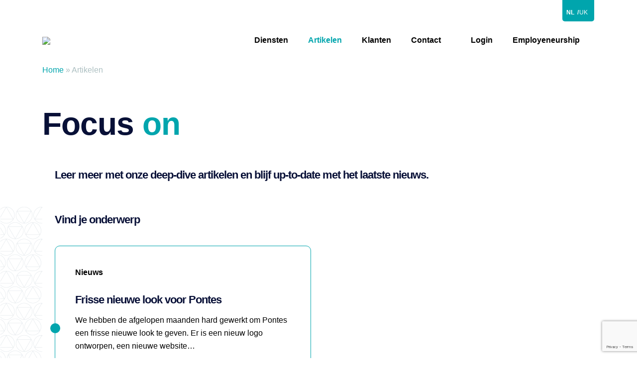

--- FILE ---
content_type: text/html; charset=utf-8
request_url: https://www.google.com/recaptcha/enterprise/anchor?ar=1&k=6LfKMPIrAAAAABYwe_acxu6wwf9s_0K0mqo-k5Rj&co=aHR0cHM6Ly9wb250ZXNncm91cC5jb206NDQz&hl=en&v=N67nZn4AqZkNcbeMu4prBgzg&size=invisible&anchor-ms=20000&execute-ms=30000&cb=wnjj8g40utew
body_size: 48868
content:
<!DOCTYPE HTML><html dir="ltr" lang="en"><head><meta http-equiv="Content-Type" content="text/html; charset=UTF-8">
<meta http-equiv="X-UA-Compatible" content="IE=edge">
<title>reCAPTCHA</title>
<style type="text/css">
/* cyrillic-ext */
@font-face {
  font-family: 'Roboto';
  font-style: normal;
  font-weight: 400;
  font-stretch: 100%;
  src: url(//fonts.gstatic.com/s/roboto/v48/KFO7CnqEu92Fr1ME7kSn66aGLdTylUAMa3GUBHMdazTgWw.woff2) format('woff2');
  unicode-range: U+0460-052F, U+1C80-1C8A, U+20B4, U+2DE0-2DFF, U+A640-A69F, U+FE2E-FE2F;
}
/* cyrillic */
@font-face {
  font-family: 'Roboto';
  font-style: normal;
  font-weight: 400;
  font-stretch: 100%;
  src: url(//fonts.gstatic.com/s/roboto/v48/KFO7CnqEu92Fr1ME7kSn66aGLdTylUAMa3iUBHMdazTgWw.woff2) format('woff2');
  unicode-range: U+0301, U+0400-045F, U+0490-0491, U+04B0-04B1, U+2116;
}
/* greek-ext */
@font-face {
  font-family: 'Roboto';
  font-style: normal;
  font-weight: 400;
  font-stretch: 100%;
  src: url(//fonts.gstatic.com/s/roboto/v48/KFO7CnqEu92Fr1ME7kSn66aGLdTylUAMa3CUBHMdazTgWw.woff2) format('woff2');
  unicode-range: U+1F00-1FFF;
}
/* greek */
@font-face {
  font-family: 'Roboto';
  font-style: normal;
  font-weight: 400;
  font-stretch: 100%;
  src: url(//fonts.gstatic.com/s/roboto/v48/KFO7CnqEu92Fr1ME7kSn66aGLdTylUAMa3-UBHMdazTgWw.woff2) format('woff2');
  unicode-range: U+0370-0377, U+037A-037F, U+0384-038A, U+038C, U+038E-03A1, U+03A3-03FF;
}
/* math */
@font-face {
  font-family: 'Roboto';
  font-style: normal;
  font-weight: 400;
  font-stretch: 100%;
  src: url(//fonts.gstatic.com/s/roboto/v48/KFO7CnqEu92Fr1ME7kSn66aGLdTylUAMawCUBHMdazTgWw.woff2) format('woff2');
  unicode-range: U+0302-0303, U+0305, U+0307-0308, U+0310, U+0312, U+0315, U+031A, U+0326-0327, U+032C, U+032F-0330, U+0332-0333, U+0338, U+033A, U+0346, U+034D, U+0391-03A1, U+03A3-03A9, U+03B1-03C9, U+03D1, U+03D5-03D6, U+03F0-03F1, U+03F4-03F5, U+2016-2017, U+2034-2038, U+203C, U+2040, U+2043, U+2047, U+2050, U+2057, U+205F, U+2070-2071, U+2074-208E, U+2090-209C, U+20D0-20DC, U+20E1, U+20E5-20EF, U+2100-2112, U+2114-2115, U+2117-2121, U+2123-214F, U+2190, U+2192, U+2194-21AE, U+21B0-21E5, U+21F1-21F2, U+21F4-2211, U+2213-2214, U+2216-22FF, U+2308-230B, U+2310, U+2319, U+231C-2321, U+2336-237A, U+237C, U+2395, U+239B-23B7, U+23D0, U+23DC-23E1, U+2474-2475, U+25AF, U+25B3, U+25B7, U+25BD, U+25C1, U+25CA, U+25CC, U+25FB, U+266D-266F, U+27C0-27FF, U+2900-2AFF, U+2B0E-2B11, U+2B30-2B4C, U+2BFE, U+3030, U+FF5B, U+FF5D, U+1D400-1D7FF, U+1EE00-1EEFF;
}
/* symbols */
@font-face {
  font-family: 'Roboto';
  font-style: normal;
  font-weight: 400;
  font-stretch: 100%;
  src: url(//fonts.gstatic.com/s/roboto/v48/KFO7CnqEu92Fr1ME7kSn66aGLdTylUAMaxKUBHMdazTgWw.woff2) format('woff2');
  unicode-range: U+0001-000C, U+000E-001F, U+007F-009F, U+20DD-20E0, U+20E2-20E4, U+2150-218F, U+2190, U+2192, U+2194-2199, U+21AF, U+21E6-21F0, U+21F3, U+2218-2219, U+2299, U+22C4-22C6, U+2300-243F, U+2440-244A, U+2460-24FF, U+25A0-27BF, U+2800-28FF, U+2921-2922, U+2981, U+29BF, U+29EB, U+2B00-2BFF, U+4DC0-4DFF, U+FFF9-FFFB, U+10140-1018E, U+10190-1019C, U+101A0, U+101D0-101FD, U+102E0-102FB, U+10E60-10E7E, U+1D2C0-1D2D3, U+1D2E0-1D37F, U+1F000-1F0FF, U+1F100-1F1AD, U+1F1E6-1F1FF, U+1F30D-1F30F, U+1F315, U+1F31C, U+1F31E, U+1F320-1F32C, U+1F336, U+1F378, U+1F37D, U+1F382, U+1F393-1F39F, U+1F3A7-1F3A8, U+1F3AC-1F3AF, U+1F3C2, U+1F3C4-1F3C6, U+1F3CA-1F3CE, U+1F3D4-1F3E0, U+1F3ED, U+1F3F1-1F3F3, U+1F3F5-1F3F7, U+1F408, U+1F415, U+1F41F, U+1F426, U+1F43F, U+1F441-1F442, U+1F444, U+1F446-1F449, U+1F44C-1F44E, U+1F453, U+1F46A, U+1F47D, U+1F4A3, U+1F4B0, U+1F4B3, U+1F4B9, U+1F4BB, U+1F4BF, U+1F4C8-1F4CB, U+1F4D6, U+1F4DA, U+1F4DF, U+1F4E3-1F4E6, U+1F4EA-1F4ED, U+1F4F7, U+1F4F9-1F4FB, U+1F4FD-1F4FE, U+1F503, U+1F507-1F50B, U+1F50D, U+1F512-1F513, U+1F53E-1F54A, U+1F54F-1F5FA, U+1F610, U+1F650-1F67F, U+1F687, U+1F68D, U+1F691, U+1F694, U+1F698, U+1F6AD, U+1F6B2, U+1F6B9-1F6BA, U+1F6BC, U+1F6C6-1F6CF, U+1F6D3-1F6D7, U+1F6E0-1F6EA, U+1F6F0-1F6F3, U+1F6F7-1F6FC, U+1F700-1F7FF, U+1F800-1F80B, U+1F810-1F847, U+1F850-1F859, U+1F860-1F887, U+1F890-1F8AD, U+1F8B0-1F8BB, U+1F8C0-1F8C1, U+1F900-1F90B, U+1F93B, U+1F946, U+1F984, U+1F996, U+1F9E9, U+1FA00-1FA6F, U+1FA70-1FA7C, U+1FA80-1FA89, U+1FA8F-1FAC6, U+1FACE-1FADC, U+1FADF-1FAE9, U+1FAF0-1FAF8, U+1FB00-1FBFF;
}
/* vietnamese */
@font-face {
  font-family: 'Roboto';
  font-style: normal;
  font-weight: 400;
  font-stretch: 100%;
  src: url(//fonts.gstatic.com/s/roboto/v48/KFO7CnqEu92Fr1ME7kSn66aGLdTylUAMa3OUBHMdazTgWw.woff2) format('woff2');
  unicode-range: U+0102-0103, U+0110-0111, U+0128-0129, U+0168-0169, U+01A0-01A1, U+01AF-01B0, U+0300-0301, U+0303-0304, U+0308-0309, U+0323, U+0329, U+1EA0-1EF9, U+20AB;
}
/* latin-ext */
@font-face {
  font-family: 'Roboto';
  font-style: normal;
  font-weight: 400;
  font-stretch: 100%;
  src: url(//fonts.gstatic.com/s/roboto/v48/KFO7CnqEu92Fr1ME7kSn66aGLdTylUAMa3KUBHMdazTgWw.woff2) format('woff2');
  unicode-range: U+0100-02BA, U+02BD-02C5, U+02C7-02CC, U+02CE-02D7, U+02DD-02FF, U+0304, U+0308, U+0329, U+1D00-1DBF, U+1E00-1E9F, U+1EF2-1EFF, U+2020, U+20A0-20AB, U+20AD-20C0, U+2113, U+2C60-2C7F, U+A720-A7FF;
}
/* latin */
@font-face {
  font-family: 'Roboto';
  font-style: normal;
  font-weight: 400;
  font-stretch: 100%;
  src: url(//fonts.gstatic.com/s/roboto/v48/KFO7CnqEu92Fr1ME7kSn66aGLdTylUAMa3yUBHMdazQ.woff2) format('woff2');
  unicode-range: U+0000-00FF, U+0131, U+0152-0153, U+02BB-02BC, U+02C6, U+02DA, U+02DC, U+0304, U+0308, U+0329, U+2000-206F, U+20AC, U+2122, U+2191, U+2193, U+2212, U+2215, U+FEFF, U+FFFD;
}
/* cyrillic-ext */
@font-face {
  font-family: 'Roboto';
  font-style: normal;
  font-weight: 500;
  font-stretch: 100%;
  src: url(//fonts.gstatic.com/s/roboto/v48/KFO7CnqEu92Fr1ME7kSn66aGLdTylUAMa3GUBHMdazTgWw.woff2) format('woff2');
  unicode-range: U+0460-052F, U+1C80-1C8A, U+20B4, U+2DE0-2DFF, U+A640-A69F, U+FE2E-FE2F;
}
/* cyrillic */
@font-face {
  font-family: 'Roboto';
  font-style: normal;
  font-weight: 500;
  font-stretch: 100%;
  src: url(//fonts.gstatic.com/s/roboto/v48/KFO7CnqEu92Fr1ME7kSn66aGLdTylUAMa3iUBHMdazTgWw.woff2) format('woff2');
  unicode-range: U+0301, U+0400-045F, U+0490-0491, U+04B0-04B1, U+2116;
}
/* greek-ext */
@font-face {
  font-family: 'Roboto';
  font-style: normal;
  font-weight: 500;
  font-stretch: 100%;
  src: url(//fonts.gstatic.com/s/roboto/v48/KFO7CnqEu92Fr1ME7kSn66aGLdTylUAMa3CUBHMdazTgWw.woff2) format('woff2');
  unicode-range: U+1F00-1FFF;
}
/* greek */
@font-face {
  font-family: 'Roboto';
  font-style: normal;
  font-weight: 500;
  font-stretch: 100%;
  src: url(//fonts.gstatic.com/s/roboto/v48/KFO7CnqEu92Fr1ME7kSn66aGLdTylUAMa3-UBHMdazTgWw.woff2) format('woff2');
  unicode-range: U+0370-0377, U+037A-037F, U+0384-038A, U+038C, U+038E-03A1, U+03A3-03FF;
}
/* math */
@font-face {
  font-family: 'Roboto';
  font-style: normal;
  font-weight: 500;
  font-stretch: 100%;
  src: url(//fonts.gstatic.com/s/roboto/v48/KFO7CnqEu92Fr1ME7kSn66aGLdTylUAMawCUBHMdazTgWw.woff2) format('woff2');
  unicode-range: U+0302-0303, U+0305, U+0307-0308, U+0310, U+0312, U+0315, U+031A, U+0326-0327, U+032C, U+032F-0330, U+0332-0333, U+0338, U+033A, U+0346, U+034D, U+0391-03A1, U+03A3-03A9, U+03B1-03C9, U+03D1, U+03D5-03D6, U+03F0-03F1, U+03F4-03F5, U+2016-2017, U+2034-2038, U+203C, U+2040, U+2043, U+2047, U+2050, U+2057, U+205F, U+2070-2071, U+2074-208E, U+2090-209C, U+20D0-20DC, U+20E1, U+20E5-20EF, U+2100-2112, U+2114-2115, U+2117-2121, U+2123-214F, U+2190, U+2192, U+2194-21AE, U+21B0-21E5, U+21F1-21F2, U+21F4-2211, U+2213-2214, U+2216-22FF, U+2308-230B, U+2310, U+2319, U+231C-2321, U+2336-237A, U+237C, U+2395, U+239B-23B7, U+23D0, U+23DC-23E1, U+2474-2475, U+25AF, U+25B3, U+25B7, U+25BD, U+25C1, U+25CA, U+25CC, U+25FB, U+266D-266F, U+27C0-27FF, U+2900-2AFF, U+2B0E-2B11, U+2B30-2B4C, U+2BFE, U+3030, U+FF5B, U+FF5D, U+1D400-1D7FF, U+1EE00-1EEFF;
}
/* symbols */
@font-face {
  font-family: 'Roboto';
  font-style: normal;
  font-weight: 500;
  font-stretch: 100%;
  src: url(//fonts.gstatic.com/s/roboto/v48/KFO7CnqEu92Fr1ME7kSn66aGLdTylUAMaxKUBHMdazTgWw.woff2) format('woff2');
  unicode-range: U+0001-000C, U+000E-001F, U+007F-009F, U+20DD-20E0, U+20E2-20E4, U+2150-218F, U+2190, U+2192, U+2194-2199, U+21AF, U+21E6-21F0, U+21F3, U+2218-2219, U+2299, U+22C4-22C6, U+2300-243F, U+2440-244A, U+2460-24FF, U+25A0-27BF, U+2800-28FF, U+2921-2922, U+2981, U+29BF, U+29EB, U+2B00-2BFF, U+4DC0-4DFF, U+FFF9-FFFB, U+10140-1018E, U+10190-1019C, U+101A0, U+101D0-101FD, U+102E0-102FB, U+10E60-10E7E, U+1D2C0-1D2D3, U+1D2E0-1D37F, U+1F000-1F0FF, U+1F100-1F1AD, U+1F1E6-1F1FF, U+1F30D-1F30F, U+1F315, U+1F31C, U+1F31E, U+1F320-1F32C, U+1F336, U+1F378, U+1F37D, U+1F382, U+1F393-1F39F, U+1F3A7-1F3A8, U+1F3AC-1F3AF, U+1F3C2, U+1F3C4-1F3C6, U+1F3CA-1F3CE, U+1F3D4-1F3E0, U+1F3ED, U+1F3F1-1F3F3, U+1F3F5-1F3F7, U+1F408, U+1F415, U+1F41F, U+1F426, U+1F43F, U+1F441-1F442, U+1F444, U+1F446-1F449, U+1F44C-1F44E, U+1F453, U+1F46A, U+1F47D, U+1F4A3, U+1F4B0, U+1F4B3, U+1F4B9, U+1F4BB, U+1F4BF, U+1F4C8-1F4CB, U+1F4D6, U+1F4DA, U+1F4DF, U+1F4E3-1F4E6, U+1F4EA-1F4ED, U+1F4F7, U+1F4F9-1F4FB, U+1F4FD-1F4FE, U+1F503, U+1F507-1F50B, U+1F50D, U+1F512-1F513, U+1F53E-1F54A, U+1F54F-1F5FA, U+1F610, U+1F650-1F67F, U+1F687, U+1F68D, U+1F691, U+1F694, U+1F698, U+1F6AD, U+1F6B2, U+1F6B9-1F6BA, U+1F6BC, U+1F6C6-1F6CF, U+1F6D3-1F6D7, U+1F6E0-1F6EA, U+1F6F0-1F6F3, U+1F6F7-1F6FC, U+1F700-1F7FF, U+1F800-1F80B, U+1F810-1F847, U+1F850-1F859, U+1F860-1F887, U+1F890-1F8AD, U+1F8B0-1F8BB, U+1F8C0-1F8C1, U+1F900-1F90B, U+1F93B, U+1F946, U+1F984, U+1F996, U+1F9E9, U+1FA00-1FA6F, U+1FA70-1FA7C, U+1FA80-1FA89, U+1FA8F-1FAC6, U+1FACE-1FADC, U+1FADF-1FAE9, U+1FAF0-1FAF8, U+1FB00-1FBFF;
}
/* vietnamese */
@font-face {
  font-family: 'Roboto';
  font-style: normal;
  font-weight: 500;
  font-stretch: 100%;
  src: url(//fonts.gstatic.com/s/roboto/v48/KFO7CnqEu92Fr1ME7kSn66aGLdTylUAMa3OUBHMdazTgWw.woff2) format('woff2');
  unicode-range: U+0102-0103, U+0110-0111, U+0128-0129, U+0168-0169, U+01A0-01A1, U+01AF-01B0, U+0300-0301, U+0303-0304, U+0308-0309, U+0323, U+0329, U+1EA0-1EF9, U+20AB;
}
/* latin-ext */
@font-face {
  font-family: 'Roboto';
  font-style: normal;
  font-weight: 500;
  font-stretch: 100%;
  src: url(//fonts.gstatic.com/s/roboto/v48/KFO7CnqEu92Fr1ME7kSn66aGLdTylUAMa3KUBHMdazTgWw.woff2) format('woff2');
  unicode-range: U+0100-02BA, U+02BD-02C5, U+02C7-02CC, U+02CE-02D7, U+02DD-02FF, U+0304, U+0308, U+0329, U+1D00-1DBF, U+1E00-1E9F, U+1EF2-1EFF, U+2020, U+20A0-20AB, U+20AD-20C0, U+2113, U+2C60-2C7F, U+A720-A7FF;
}
/* latin */
@font-face {
  font-family: 'Roboto';
  font-style: normal;
  font-weight: 500;
  font-stretch: 100%;
  src: url(//fonts.gstatic.com/s/roboto/v48/KFO7CnqEu92Fr1ME7kSn66aGLdTylUAMa3yUBHMdazQ.woff2) format('woff2');
  unicode-range: U+0000-00FF, U+0131, U+0152-0153, U+02BB-02BC, U+02C6, U+02DA, U+02DC, U+0304, U+0308, U+0329, U+2000-206F, U+20AC, U+2122, U+2191, U+2193, U+2212, U+2215, U+FEFF, U+FFFD;
}
/* cyrillic-ext */
@font-face {
  font-family: 'Roboto';
  font-style: normal;
  font-weight: 900;
  font-stretch: 100%;
  src: url(//fonts.gstatic.com/s/roboto/v48/KFO7CnqEu92Fr1ME7kSn66aGLdTylUAMa3GUBHMdazTgWw.woff2) format('woff2');
  unicode-range: U+0460-052F, U+1C80-1C8A, U+20B4, U+2DE0-2DFF, U+A640-A69F, U+FE2E-FE2F;
}
/* cyrillic */
@font-face {
  font-family: 'Roboto';
  font-style: normal;
  font-weight: 900;
  font-stretch: 100%;
  src: url(//fonts.gstatic.com/s/roboto/v48/KFO7CnqEu92Fr1ME7kSn66aGLdTylUAMa3iUBHMdazTgWw.woff2) format('woff2');
  unicode-range: U+0301, U+0400-045F, U+0490-0491, U+04B0-04B1, U+2116;
}
/* greek-ext */
@font-face {
  font-family: 'Roboto';
  font-style: normal;
  font-weight: 900;
  font-stretch: 100%;
  src: url(//fonts.gstatic.com/s/roboto/v48/KFO7CnqEu92Fr1ME7kSn66aGLdTylUAMa3CUBHMdazTgWw.woff2) format('woff2');
  unicode-range: U+1F00-1FFF;
}
/* greek */
@font-face {
  font-family: 'Roboto';
  font-style: normal;
  font-weight: 900;
  font-stretch: 100%;
  src: url(//fonts.gstatic.com/s/roboto/v48/KFO7CnqEu92Fr1ME7kSn66aGLdTylUAMa3-UBHMdazTgWw.woff2) format('woff2');
  unicode-range: U+0370-0377, U+037A-037F, U+0384-038A, U+038C, U+038E-03A1, U+03A3-03FF;
}
/* math */
@font-face {
  font-family: 'Roboto';
  font-style: normal;
  font-weight: 900;
  font-stretch: 100%;
  src: url(//fonts.gstatic.com/s/roboto/v48/KFO7CnqEu92Fr1ME7kSn66aGLdTylUAMawCUBHMdazTgWw.woff2) format('woff2');
  unicode-range: U+0302-0303, U+0305, U+0307-0308, U+0310, U+0312, U+0315, U+031A, U+0326-0327, U+032C, U+032F-0330, U+0332-0333, U+0338, U+033A, U+0346, U+034D, U+0391-03A1, U+03A3-03A9, U+03B1-03C9, U+03D1, U+03D5-03D6, U+03F0-03F1, U+03F4-03F5, U+2016-2017, U+2034-2038, U+203C, U+2040, U+2043, U+2047, U+2050, U+2057, U+205F, U+2070-2071, U+2074-208E, U+2090-209C, U+20D0-20DC, U+20E1, U+20E5-20EF, U+2100-2112, U+2114-2115, U+2117-2121, U+2123-214F, U+2190, U+2192, U+2194-21AE, U+21B0-21E5, U+21F1-21F2, U+21F4-2211, U+2213-2214, U+2216-22FF, U+2308-230B, U+2310, U+2319, U+231C-2321, U+2336-237A, U+237C, U+2395, U+239B-23B7, U+23D0, U+23DC-23E1, U+2474-2475, U+25AF, U+25B3, U+25B7, U+25BD, U+25C1, U+25CA, U+25CC, U+25FB, U+266D-266F, U+27C0-27FF, U+2900-2AFF, U+2B0E-2B11, U+2B30-2B4C, U+2BFE, U+3030, U+FF5B, U+FF5D, U+1D400-1D7FF, U+1EE00-1EEFF;
}
/* symbols */
@font-face {
  font-family: 'Roboto';
  font-style: normal;
  font-weight: 900;
  font-stretch: 100%;
  src: url(//fonts.gstatic.com/s/roboto/v48/KFO7CnqEu92Fr1ME7kSn66aGLdTylUAMaxKUBHMdazTgWw.woff2) format('woff2');
  unicode-range: U+0001-000C, U+000E-001F, U+007F-009F, U+20DD-20E0, U+20E2-20E4, U+2150-218F, U+2190, U+2192, U+2194-2199, U+21AF, U+21E6-21F0, U+21F3, U+2218-2219, U+2299, U+22C4-22C6, U+2300-243F, U+2440-244A, U+2460-24FF, U+25A0-27BF, U+2800-28FF, U+2921-2922, U+2981, U+29BF, U+29EB, U+2B00-2BFF, U+4DC0-4DFF, U+FFF9-FFFB, U+10140-1018E, U+10190-1019C, U+101A0, U+101D0-101FD, U+102E0-102FB, U+10E60-10E7E, U+1D2C0-1D2D3, U+1D2E0-1D37F, U+1F000-1F0FF, U+1F100-1F1AD, U+1F1E6-1F1FF, U+1F30D-1F30F, U+1F315, U+1F31C, U+1F31E, U+1F320-1F32C, U+1F336, U+1F378, U+1F37D, U+1F382, U+1F393-1F39F, U+1F3A7-1F3A8, U+1F3AC-1F3AF, U+1F3C2, U+1F3C4-1F3C6, U+1F3CA-1F3CE, U+1F3D4-1F3E0, U+1F3ED, U+1F3F1-1F3F3, U+1F3F5-1F3F7, U+1F408, U+1F415, U+1F41F, U+1F426, U+1F43F, U+1F441-1F442, U+1F444, U+1F446-1F449, U+1F44C-1F44E, U+1F453, U+1F46A, U+1F47D, U+1F4A3, U+1F4B0, U+1F4B3, U+1F4B9, U+1F4BB, U+1F4BF, U+1F4C8-1F4CB, U+1F4D6, U+1F4DA, U+1F4DF, U+1F4E3-1F4E6, U+1F4EA-1F4ED, U+1F4F7, U+1F4F9-1F4FB, U+1F4FD-1F4FE, U+1F503, U+1F507-1F50B, U+1F50D, U+1F512-1F513, U+1F53E-1F54A, U+1F54F-1F5FA, U+1F610, U+1F650-1F67F, U+1F687, U+1F68D, U+1F691, U+1F694, U+1F698, U+1F6AD, U+1F6B2, U+1F6B9-1F6BA, U+1F6BC, U+1F6C6-1F6CF, U+1F6D3-1F6D7, U+1F6E0-1F6EA, U+1F6F0-1F6F3, U+1F6F7-1F6FC, U+1F700-1F7FF, U+1F800-1F80B, U+1F810-1F847, U+1F850-1F859, U+1F860-1F887, U+1F890-1F8AD, U+1F8B0-1F8BB, U+1F8C0-1F8C1, U+1F900-1F90B, U+1F93B, U+1F946, U+1F984, U+1F996, U+1F9E9, U+1FA00-1FA6F, U+1FA70-1FA7C, U+1FA80-1FA89, U+1FA8F-1FAC6, U+1FACE-1FADC, U+1FADF-1FAE9, U+1FAF0-1FAF8, U+1FB00-1FBFF;
}
/* vietnamese */
@font-face {
  font-family: 'Roboto';
  font-style: normal;
  font-weight: 900;
  font-stretch: 100%;
  src: url(//fonts.gstatic.com/s/roboto/v48/KFO7CnqEu92Fr1ME7kSn66aGLdTylUAMa3OUBHMdazTgWw.woff2) format('woff2');
  unicode-range: U+0102-0103, U+0110-0111, U+0128-0129, U+0168-0169, U+01A0-01A1, U+01AF-01B0, U+0300-0301, U+0303-0304, U+0308-0309, U+0323, U+0329, U+1EA0-1EF9, U+20AB;
}
/* latin-ext */
@font-face {
  font-family: 'Roboto';
  font-style: normal;
  font-weight: 900;
  font-stretch: 100%;
  src: url(//fonts.gstatic.com/s/roboto/v48/KFO7CnqEu92Fr1ME7kSn66aGLdTylUAMa3KUBHMdazTgWw.woff2) format('woff2');
  unicode-range: U+0100-02BA, U+02BD-02C5, U+02C7-02CC, U+02CE-02D7, U+02DD-02FF, U+0304, U+0308, U+0329, U+1D00-1DBF, U+1E00-1E9F, U+1EF2-1EFF, U+2020, U+20A0-20AB, U+20AD-20C0, U+2113, U+2C60-2C7F, U+A720-A7FF;
}
/* latin */
@font-face {
  font-family: 'Roboto';
  font-style: normal;
  font-weight: 900;
  font-stretch: 100%;
  src: url(//fonts.gstatic.com/s/roboto/v48/KFO7CnqEu92Fr1ME7kSn66aGLdTylUAMa3yUBHMdazQ.woff2) format('woff2');
  unicode-range: U+0000-00FF, U+0131, U+0152-0153, U+02BB-02BC, U+02C6, U+02DA, U+02DC, U+0304, U+0308, U+0329, U+2000-206F, U+20AC, U+2122, U+2191, U+2193, U+2212, U+2215, U+FEFF, U+FFFD;
}

</style>
<link rel="stylesheet" type="text/css" href="https://www.gstatic.com/recaptcha/releases/N67nZn4AqZkNcbeMu4prBgzg/styles__ltr.css">
<script nonce="njOWVtZO3Z9iBH4Ng1SUaw" type="text/javascript">window['__recaptcha_api'] = 'https://www.google.com/recaptcha/enterprise/';</script>
<script type="text/javascript" src="https://www.gstatic.com/recaptcha/releases/N67nZn4AqZkNcbeMu4prBgzg/recaptcha__en.js" nonce="njOWVtZO3Z9iBH4Ng1SUaw">
      
    </script></head>
<body><div id="rc-anchor-alert" class="rc-anchor-alert"></div>
<input type="hidden" id="recaptcha-token" value="[base64]">
<script type="text/javascript" nonce="njOWVtZO3Z9iBH4Ng1SUaw">
      recaptcha.anchor.Main.init("[\x22ainput\x22,[\x22bgdata\x22,\x22\x22,\[base64]/[base64]/MjU1Ong/[base64]/[base64]/[base64]/[base64]/[base64]/[base64]/[base64]/[base64]/[base64]/[base64]/[base64]/[base64]/[base64]/[base64]/[base64]\\u003d\x22,\[base64]\x22,\x22w7TDvsOEwpxJAhQ3wqvDgsOBQ2rDncOZSMOgwr80UMOheVNZQRzDm8K7bMK0wqfCkMOvWm/CgR3DhWnCpzBiX8OAMcO7wozDj8OQwq9ewqp/ZnhuPsOEwo0RJMOLSwPCj8K+bkLDqB0HVGteNVzCtsKOwpQvMQzCicKCdlTDjg/[base64]/WMOVw65wwqZmO2bDlRRTw5VPw5PCmsKvw7cWA8OuwovCl8O/ClvCocKvw74ow5xew7M0IMKkw79tw4N/AgPDux7ClsKVw6Utw7wow53Cj8KqJcKbXzfDgsOCFsOJM3rCmsKAHhDDtllOfRPDmBHDu1k4a8OFGcKEwonDssK0RsKewro7w6E6UmE2wpshw5DCt8OrYsKLw5oCwrY9GcK3wqXCjcOkwp0SHcK8w7Rmwp3CjkLCtsO5w7LCm8K/[base64]/DjcOAw6PCkMOqW8O8AsKgX8OtUMOSwrplfsKyewkWwq/DkHnDnMKJS8Oww5wmdsOAe8O5w7xnw7MkwovCusKvRC7DnijCjxAEwpDCilvCvcO/dcOIwooBcsK4JwJ5w54wUMOcBAMIXUlnwonCr8Kuw4PDnWAiYMKcwrZDDkrDrRA2cMOffsKzwpFewrVmw5VcwrLDkcKFFMO5asK/wpDDq2DDhmQ0wprCtsK2D8O/csOnW8OpX8OUJMKtVMOELQt2R8OpGz91Gn8hwrFqCsOLw4nCt8ORwqbCgETDojLDrsOjR8KGfXtJwpkmGwpkH8KGw4cxA8Osw7TCicO8PlExRcKewrzCvVJ/[base64]/DulBjw7JoYMOZw5RTUV7CkMKldMKcw6o/wp1ScWM6NMOhw6XDpcOCXsKAEsOhw7TCgEsDw4TChMKWA8OCNxzDl0YNwrbDoMOhwqfDq8KHw4paIMOQw64+OMKYOVAswpHCtiAYcQM+BBDDrnHDlwNEcCPCgMO6w4p7UcOoOR1/[base64]/w4Uhw5LCv0pDwpXCjQDCmMKMw4jDpg3Dlz7CpsOYAGFHN8Oqw5NIwq3Cp8Ocw409wp5awpszYMOBworDrMKCNXbCk8O1wpElw4XDmxpew63Dt8KQZkAbcSnCsmxzcMKGXUTDlsOUwqTClS7Cg8Odw4XCl8KpwoU/bsKWcMK5AcOEw7nDsUNpwrhuwprCrmsXVsKeTcKRcmvCtks0ZcKrwrzDtcKoTTEafh/CjBrDvUjDnEwpFsOdaMO4VUPCtH/[base64]/CuWnDhlrCgsO+w73DpcKHZF7Dp0HCm8Oiw4XDjcKjwr8qPy7CoCw5Ii/CmcO7EE3CjXbCqsO7wovCkmIRVQpEw47DoV/CmD50H35Qw6HDnRNKfDhINsKNQMOcLj3DvMK8GcONw48vTnpCwp/CgcOjDcKQKA4LEsOnw7zCsz3CmWwXwpPDt8OywoHClcOLw4jClsKnwosdw7PCvsKzGMKIwqzClgh4woUFXVjCs8K8w4vDucK8IMORZX3Dm8O0fQrDkHzDiMKlw6M7FcKWw63DjHTCssKhUyt2OMK3ScOYwoPDu8KBwrs+wonDlkUyw7nDgcK+w5l/[base64]/Du8Odw5jCiw8YCmnDpcKqwp5mw4HCjC4jdsOSGcKlw7UFw7UaQy3DvMOfwoTDihJmw6fCvGw2w4PDjWA6wojDn1oGwptbaQHDqADCmMK9wpDCosOHwq8Iw5rCr8K7fWPDvsKhasKxwrNRwpE/wp7Cij0mwq80woHDsihVw4vDh8Orw6BrYSfDu0RUw5jDk1jDkmbDr8O0HsKfUMK0wpDCpcKMwrTCpMKFPsK6wr/Dt8K9w4Mww6NFTjomCE8RQsOJfyfDusKBf8Klw4tiLg10woZ4IcOTIsK/WcOEw5prwodQPsOKwplkIMKmw6U/[base64]/CsOSUMOQehxwOMKSw7TDkcOjw4F4K8OWWsKlYcKjBMKdwqhmwoABw6vCrAgPw5/DvkRMw67DtTFRwrTDlypdXENeXMKxw6ErFMKzJ8OJOcKFM8O6EX4xwolqEhvCncOnwrLCkkHCtlFNw4FeLMKlEcKVwqnDlWZFRMOKw4vCsT8yw67CqsOqwp9+wo/DlsKENhvDicKWYSN/w7LCh8K/wokMwp0swo7DqiZ3w57DrkVewr/CpMObMMOCwoszCMOjwrxkw41sw5LDnMOSw6FUDsOdw6PCkMKRw5RcwqzCi8OQwp/[base64]/DrMKlwoDDrS/[base64]/Dl247RMK9MMOywpLCgkhxw5rCl8KYw4R1YiXDqmVyMx3DklAUw5TDv3TCrjzCtzV6wp4sw7/DpToNNWMSZsKkHW8sNcOpwp8Jw6dlw4kNw4MGSxTDnjctPsOMXsKkw4/CksKRw67Cn0dhVcOdw5gObMOWFGhmR3AawpoawrJcwpPDjsKhFMOzw7XDuMOQZDMZeVTDi8OXwrQXw6xqwpPDoTrDgsKtwpt5w7/CnRbClsO6ODcwCVnDjcOLQgsQwqrDgADCmsKfwqNyLgE5wqo9ccKHR8Oyw6oQwoIgRMK/w4HDo8KVPMOrwpM1KnvDtigeXcKjJAfCpEB4wq7CgH8hw4NxB8KwdUDClATDq8OIMivCpXoIwppcT8K8GsK7VVU7EVnCnGzCksK1Q2XCiG3DqWB9AcKvw5ASw6HCusK8ayZJL20hGcOPw7bDlMOMwpvDpnomw7hzQSPCmsOqLVPDmMK/w6Exc8OfwqzCr0M4AsKMMG3DmhDCvcKjUgxsw7ZFQ2zCqAEEwp3DsSvCgll4w5V5w7HCqlsREsO4c8KRwosuw589wqUJwrPDo8KgwqjCoj7DvcK3biLDtcOAP8OqdVHDhU0qwokifMKOw7zCsMOlw7Qhwq1OwosdRw7CtX/CuDJQw7/DpcOvNsOSCAFtwqMowp3DtcOqwoTCmcKOw5rCscKIwp96w7I0LSsJwppxYsOJw4rCqiw4H08/McOsw6vDjMKZIGvDjm/DkB1+IsKHw4fDgsKmwrLDvB0Ywo3DtcOnZcOFw7AfdArCssOeQD8jw4jDrhPDnzx6woZkWHt7U3vDtnjCnsK+KCjDkcKzwo8FcsKYwr/DmMOww5fDmsKxwqjCg3PCml3Dv8K8c0bCsMOCUgLDusOywoXCsn3Dq8KkMg/CssKdTcKKwqrCtVbDqkJpwq9fG27CmsKZLsKhdsOTBcO+TMKWwpIvX1PDsC/Dq8K8NsKzw5vDvgrCt0suw6bCkMOcw4TCosKiPTHClsOqw7xPWTDCq8KLDXRES13DmMK8CDshd8KLDMKBbsOHw4jCs8OLLcONZMOTwoYKSFLCk8OXwrrCp8O4wowmwrHCswdhB8OFGx/[base64]/w5xwesORwqnCq8K2w7bCrMOcwofCrVRmwp7ChyIRAybCsx/CvQAKw7rDkcO5XsOiwpvDqcKCw4wyX0zCrRLCvsKowo/CmjIMwqcrXcOqwqbCmcKkw5vCl8KSIsOANsKDw57DjMOIw5TChAfCrXk/w5bCkjLCgk92wofCsBZ+wofDi1pZw4DCq3nCumnDq8KWIsOWNMK+L8KVw6Iww57DqQ7CqMO/w5gow4UIHAIUw7N9Emw3w4IZwo9Ew5g1w5/DmcOHdMOHwoTDsMKaL8OAD1psIMKQOEnDrzHDtGTCsMK1CcK2T8OcwqZMw4jCrk/DvcO4woXDsMK8fGpAw6wPwovDvcOlw4wZGzUvccK5KxfClMO6eA7CoMKkScK2YVDDnGwIQsKKw5TCpy3DvsOoF2YZwo0HwokcwohMAF4Zwq1bw6zDsURgKMOPZMKVwqYBWVgiHWbCsBorwrDDonjDncOQYhrDqsKQCsK/w7fDocOqHcKNScONHCLCmcOsKQxpw6g/QMKiYMO0wpjDvhkVOXDDkwgpw6lTwoo/[base64]/[base64]/CvzTDs1zCvMK5wqLDvEJOwoUKw6XCnsOaK8OQQ8KNY1hndD8FUMKJwokCw5IvY2gWacOWaV04OjnDjQd4W8OGERJkLMO5MFPCsWzCgHIZw6R8w5jCq8ODw7FbwpnDiiAICiFlw5XCl8Ouw6/Cgn3DpHzCj8OAwowfwrjCqwlFwrrCgCvDtcOgw7LDkkUkwrh2w6E9w4TDtlnCsEbDiEbDjMKnOgjDpcKPwrDDtH0Lw40rZcKHwqlTZcKmC8OMw4vCssOHBwjDrsK7w7VNw5Rgw7bCgA5uYD3DkcO4w6/ChDlYTcKcwo3Cg8OGYB/[base64]/ChsKiJ8OLNsOLaUNxEcKyUD1qLi3Cv2xQw6FbJSVTCsOMw5jCn33DuULDpsOILsOzS8OpwpLCkcK1wo7CridUw7NUw5MwcX41wrTCv8OoG24/CcOLwpRRd8KRwqHClx3DicKuOsKteMKFUcKNC8OGw7dhwod+w4g8w4sCwoo1eQnDgg/ClEFEw6wTw7UHOn7CqcKrwoDDvsKmFHPDhDXDpMKTwo3CnzFlw7rDhcK6HsODaMOlw6rDmDdMwo/Cg1TDncOkwqHCvsK9IcKXOhkLw57DhHtOwrZJwq9XaHUZL1/DlsOMw7dtawsIw7rDvQHCiWPDoUllOFtYbhYlwoY3w6vDsMO8w57DjMOqNcKmw5ELwrtcwp0PwqjCkcOfw43DnsOiA8KfIHgjXWV8acO2w78ew6MiwoUJwoTCrRl6P2FXbMOaAsKqUg/Cp8ObfWtKwqTCl8OywofCgkHDmjDChMOBw5HClMKYw4gtwrnDk8OQw4jCljttKsK+w7fDrMKtw7oHYsOrw7/[base64]/Com7Dpnk7w73DrcKDw7ojwpc2wozCvcKvwpLDqETDhsKxwojDkjZVwq96wrsJw6LDr8KnbsKPw44MDMOdVcKQCRHDn8KawpAzw6rCjT7CpjMYSB7DjQATwqDCkyB/WXTCunXCvMOlfsK9wqkYYxrDkcKJNWsnw6DCqcO/w5rCoMKydcOIwp8GHB7CsMOOQEZhw4fCokzDlsKkw7bDpz/ClUnCg8K/[base64]/[base64]/CmyFBeQxqwr/CrsORwoIgw7ISwq7DgyE3w5DCkcOLwo8OBl3DvsKqP2NSCWLDi8OAw4tWw4NpFMKsf3vChUAWdsKnwrjDvxRiGGEww63CmDFOwoowwqjChHPDh2U8ZMKZEAHDn8Ktw7MWPTjCvDHDsjhsw7vCoMKnWcO0wp1/w4LDlcOzRi4uHMOuw5HCtMK8SsOoaCfCiXILa8Kmw6/CuD4Fw54PwroccxXDg8KcdBzDpnhSecOXwoYuTUnCk3XDrMK/[base64]/DjWZyw5DDlsOPwrcewoxVwqLDl8OvwqRGK0TCsRBKwpd3w7rDscKOXsKPw4rDoMKvMUt5w602OsKfXUnCojoqVFfCpMO4CGnDjMOiw7TDpGkDwrTDvsOhw6U9w5PCnsKKw4HCpsK7HMKMUHJeYsK1wqwYW1LCvsOwwr/ClEfDo8OSw7PCqsKPbRBTZhbCvjvChcKwBibDkGLDggvDtMOHw4VUwoFUw4nCl8K3wpTCpsKMe37DnMKXw4hFIFsuwqMEFcO5K8KpPsKAw5xMwp7Cg8OwwqJTV8K8wrTDuT8DwobDjsOSf8K/wqsyfcKLUcKODcOeK8OKwoTDmErDqcK+GsK2Wz3CmgrDgFsnwpclw5jDinjDvFXCssKRUMORShvDusOKCsKVSsOxEAPCm8O3wrvDk1hJLcOvEcK4w5DDomDDt8KgwojDk8OFYMKNwpfCo8OswqvCrx0mRsO2esOIWFsbUsO/H3jDtSLClsKfI8KUGcOvwpLCgsO8f3XCkMOiw63CmTofw6jCqE8qfsOBQCNHwojDswvCoMKNw7vCpcO/w6MuKsOZwpfDssKtM8OEw7kiwqPDpMKswpjCu8KLTwQ3wpxGa3jDhn7CtXrCqgXDsATDl8KEWBIlw5PCqn7DvmAodSfCp8OnGcONwp/CsMKfHMOow6jDv8Ohw6oQencGF0IqVlxtw5XDv8KHwrXCtnFxUiRBw5PCgzw1DsOoT1xxZcKkJkxvby/Cn8O5w7YPPSrDlVTDgmHClsKKWsOxw4EYfMOZw4bDoG/ClRPDv37DusKSSFVhwoJFwoHCtXzDuD4Zw7lDNgwBVMKSMsOAw5HCosOpX3rDksOyV8OOwpwuacKaw70Mw5fDngYfZ8KFYhNiaMOww4lLw6PChGPCs10pNVTDi8Kiw40iwqPDmULCm8Ozw6dLwqRbfx/CpAM2wrnCl8KoF8Kww4B+w5FNVMODYGwMw7LChgzDk8Omw5kNenwqPGvCpnjCkzA+w67DmDfCjcKXcUHCocONSGjCq8OdKmBKwrnCpcKLwpLDpcOmAkIAVsKlw55KHHtXwpUBecK6W8K+w5p0WsKxDB4iC8OxPMOJw4PClMKZwp43SsKJNyfChcO7PDvCmsK/wqfDsDnCosO4D0VYCcO2w5XDqXcgwp/Cr8OCXcOCw51aD8KPYEfCmMKGwqrCjRzCniURwp4yalBcwq7ChA9ow6Fww73CucKHw6PCrMOkFWRlwodrw6ADO8K5bWfCvyXCsB94w43CtMKiPsKIbSlNwpdXw77CuRU9MjwJJjVwwpHCgcKOB8Oiwq/[base64]/wplkI8ONPUExwp3CsWLCiMOVwq/Dt8Oiwo5NfHTCqEQaw6TCtcOuwopxwooYwoDComXDnlLCiMO7QcK5wrUTfRNeUsOPXsK4WAhSeFp4d8OTGsO7DMOcw7RZFC9pwpzCtcOHfMOREcOOwrvCnMKZw6zCsWfDkHwBW8O2dMO6O8OZJsOAGsOVw58Iw6F1wrfDkcK3fi5RJMK/[base64]/Do8O/HyfDmzkwwr1xacKuwowTw55cb8KPCMOnIy4yGylfw6kaw4XDph7Dr3szwqHCg8KPQwIkcMOTwozCilcAwp0aYsOaw63CgcKJwqrCiUXDnXEUUX8kYcKBHMK+aMOsTcKowqg/wqBXw6dVdcOnw6AMPcKfeDAPQcOjw4k4w5jClFASeT4VwpIpw6rDty9MwrHCosORYjVBGsKyNQjDtR7ChMOQdMOkKRfDoVHDncK/[base64]/[base64]/wqtcFMO6wqEcSMOdwqHDq8Kiw43CqTBJwoXCgiwaI8KkNsOrbcK6w45kwpwcw4BjYEfCpMOLNyPDkMKYan8Fw57DrhosQAbCvsKMw7ovwrwFOypXKMOTw63DtjzDm8OsbMOQU8KUK8KkQHjCkcO/w5fDhwcJw5fDjMKZwrLDnDRswpDCisKQwrtVw6l2w4zDvFs0J0PCi8OhWsOOw6B3woLDnRDChhVDw5pSwp7CuBjDpgFhNMOLRljDsMKWBCvDuz8/IMOawqLDjsK7A8KNO3FDw5luJMK+w5DDh8K/[base64]/DvlEfSkQ5wpjCjjjDoCvCoUlRwoLCimzCkUctw6sPwrPDoALCkMKCcMOJwrvDtsOtw6A0OCZqw5VCJMK7wpHCoG/DpsKZw50Pwp3CosOsw43CgQUAwonCjAxdJsOLGRtnwpvDq8OPw7PDsxVBfMOuB8ONw4RVbsOCbX9Ewox/f8OJw6QMw4RAw7fDtVsZw6/DjMKWw5PCnsO2CBAFIcOUKFPDm1bDnA1gwrvCpsKnwrPDog/[base64]/[base64]/DtRHCu8OTZMKEwqNNw6jDi8OSeR7CkWPDnnbCvUTDocOsdsOqKcKkW1XCv8Kow4fCgcO/aMKGw4PDuMO5ccKbM8KXB8O2wphtF8OtQcO8w7bCj8OGwp9vwqtrw6Ugw5Ibw5XDhsK8wovCk8K+BAsWFjtJcBF8wpwuw4fDtMOrw43CvUDCssODVTY1wpgVLVIAw7NRSE7CpjPCrgIxwpF4wqsRwphywpkSwqDDkRBnfsOpwqrDlxl9wqfCr1TDlcKfXcKXw4/[base64]/SSkwwpF6wpLDu2LDulrDqyRZwrXCqWjDpljDgyvDusO4w6obw5wDLzfDrcO0woc/[base64]/Dlj3DtMKtCnDDtQYQw5rDgRXDvyksw5oKwofCh8O+w4VewqbCjVLDmcOnwq9hEQkJw6oMLMK8wqrDmTTDvBbCpAbDocK9w6Brwq7Cg8K/wrnCkjBgWsOCw57DlcO0w41HDF7DjMKywqQpdMO6w7zDmMOjw7jCssKnw7HDjTDCn8KLwo1Uw5tiw50/LMOWUsKOwrtrB8Kiw6LCvsOGw6gTcz00RwDDqmjCi0vDl0/[base64]/[base64]/CnGjDsiTDvsOAw4oZw6slaTUzw6zCpijCrsKww7oWw4nCu8OUe8OowqoRwqlgwrnDvVPDt8OSEFTDoMOMw4LDu8Onc8KKw5tCwpoAMkoYFTdPHm/DqXl6woEOw6jDj8KAw6PDj8O/McOIwpAXLsKOfsK7w5jDhW9IHCTDsifDrQbDu8Oiw5/DosO8w4pkw4xJJj/DtjDDpVPCnk7CrMOyw4NCT8Kuwrc/T8K3GsOVHMO3w7/CtMKfw4FxwqYUwoXDmSchw4wQwp/[base64]/w6M8wr1yMCdxD0XDocKXXV/CgFcWw4/Ds8K/w5fDr07Dkm/CqsKDw6MBwp7DoHNWX8K9w5sewoPDiCPDkxvDkcKxw4HCry7CvsO0wrXDomnDtsOHwrDCqcKrwrrDk38SWcOIw6Zbw7rCpsOgBnTDvcO3UiPDti/CgEMOwqzCtDbDilzDicKNOEXCgMK/w59KJcOPHBw8YgLCrwprwoAZW0TDiAbDucK1w7otwpgdw6RdJsKAwoR/FMO6wqgKemUBwqXDksK6LMOnMyhnwpRDW8KZwp5VPAtEw5nCm8O0w4Q2FEfDnsOVH8OEwqbClcKJw7zDgT/Cr8KhPSTDs3bCmEXDqwZecsKFwprCoRbCn3cKTwrDgxE2w5DDksOuIFwcw7BUwpRpwrbDisO/w4wtw6EGwqzDjsK+A8OyWMK6P8KQwrXCosKvwrAnW8OybT5yw5/CoMKha0JdMUVjQWRsw6XCln0NBCMiaX/DgxbDvQPCk10BwrfDhRcxw4jCkwvCv8Obwr4+ShMzMMKNC2LDu8KYwqYyXAzCiGoMwpjDiMOnccOoOwzDtzQcw6U2wrU/[base64]/Oj/ClsONwpjCoMKYQE5wwoLDvCc0GQDCnU/DqSQHw5vDtirCjw4eWlfCq2pIwrXDmcOaw5bDiC0vw5fDtMO/woDCtTkXMMKhwrxtwrljNsOLOT/[base64]/Di255JitHFcKHS8KINsKRfUoOXcOFwr/Ct8Omw7gtFcK7NcKYw5/DrsOaKcOcw47DsyF7B8KBVGk2V8K2wot1OHHDvcKowoBRT3ESwpZPdcO9wo5pTcOPworDk1EtYXsww4I+wqgPG0sbXMOCXMKnPjjDqcOlwqPCiUh3LsKEalw4w5PDqsOhN8OlWsKgwp1WwoLCsBs4wodjc0/[base64]/Dq8O5CWFbwrtndMO8dMOQJMKOOMKWwoHDrCBCwphWw6YKw7ciw7/CgcOIwrfDn0LDilXCnWVcTcOgd8OEwqdvw5rCgyDDu8OiXsOhw60uSy0Qw6Q0wrAlQ8O/[base64]/Doy5OwoIvw7XCn8OtG8KTM8KkwrgJw7NSCcOkw6jClcKFFDzCqnXCtiwOwqTDhjVMMsKpayVVJldFwoXCosKOPGpOXBrCi8KtwpJ9w6fCmMKnXcKNWsOuw6DCkQNUEFnDqD81wqArw5TDm8OoRRdCwpPCnlQrw7/[base64]/ChBDDvcKIwoZaJ13Cu8Kgw63Cri9XccKHwq/CicKDSEbDo8O0wp0FMm59w6c2w6/DosORMsOtw4nCn8Kww7gDw4xDw78gw7LDnsKlZcOEcFbCs8KdXGwBNWnCmAh4dAHCiMKiVcOtwpwqwoxFwpZfwpDCssOXwqhMw4nCisKcwop4w5/DuMO/[base64]/Cu8O3w4YLw73CgcKowr4PfcKgaMKRDMKZfsOgHzfDpilvw4Vrwq/[base64]/CsMOQG8OTB25+w63Cq8OrRcOmwpIFM8KFf2XCt8Obw73Cu0zCkw12w67CocORw7ckQVNFMsKMKDrCkwbCuGIcwpPCksK3w5fDuB3DoiNeOjVtSMKTwps+BcKFw4lpwpxfFcKbwojDksOtwowmw6/ChD9WFjnCgMOKw6UOdcKPw7TCh8KNw5/CvjISwpAiagAhZFY1w5gwwrViw5pwFMKAPcOAw5rDiWhGH8OJw6nDicOXBV1bw63CtE/DsGXDgBHDqMKvKhlLOMOTScKxw6ttw7/Cr1rCocOKw5LCmMO/[base64]/CgRV6H8KJw4TCgsOKVcKfbcK5wpDCmx3DqhXDsUTCigPCn8OBPTsMw5dOw7PDucKgCzXDo2PCvSArw4HCmsK9MsK/wrMxw7lbwqrCuMORccOAJlnCnsK4woHDmSfCgUfDrMOow71QAcKGZV8CbMKaBMKGSsKba0ksPsKAwp42PGbCksKbacK1w44bwp05RVN7w6trwpXDucK+XMOPwrQVw63DscKBwqLDlloGZsKrwo/DkWvDgMOLw7tVwot9wrjCuMO5w5TClRhKw65Zwptzw5jChDnDhWBqaXl9OcK5wqIFY8OOw7PCgl3DosKZw7pNb8K7Tl3Cn8O1GyQCF10/wqVnwoJQbEPDkMOFeUPDv8KGBXAdwr52IMOPw6LDkwbChGjCljbDpsK5wobCo8OAXcKfSD3DsndMwph8SsO/w78bw7ENBcKZDEHDqsOKaMOaw6XDmsKZAGMmMsOiwo/Drl4vwqvCp3/DmsOCBsOwSRXDiBfCpgfCrsO4dUzDpDJowoh9ORlnIcO3w41cL8KcwqHClk3Cg17Ds8KLw5rCpS43w7LCvBtDKsKCwpfDuAXDnjhpw6DCuWcBwpnDgcKqU8OET8KRw6HCjgNJXS7Cu1pDwrA0XSHCpk01wq3CrsO/R1sFw51NwpJAw7gnw5ISc8OYeMKUw7ckwrgCWnDDhX0lfcOawqnCsm1cwrMawprDv8OuLsKkF8OoJEIbwpsiwqvCmMOkYcKVCmx1YsOgET/DvWPCpnnDtMKATsObw4ISP8OKwozCikcYwrPClcO7b8Krwq3Cug3DjGN3wrgBw7oVwqZDwpEnw71WZsKQSsKlw53DncOkLsKHEhPDvzEfcsOpw77DsMO0w7JGG8OBOcOgwqXDocOlUzBGwr7CvQ3Dn8ODDMOIworCuzbCtDcxScOjE2Z/DcOZw5lrwqYCwqrClcOOLyRfw4fCgTXDjMKhajVew57CqxrCo8KAwrzDqXLCoAAbLl7DgnIhDMKuw7/[base64]/CosKjABnCngvDjmDCmMOyAVLDizg6IQ7DqT0Tw5PCu8K1XBDCuQ0mw5PChMKBw67Cg8OmdVNPZC8tAsKnwpdLPcOoMWx7w6IJw6/CpwvDkMO2w5kEdWJkwqZTw6pFw7PDq07CscOcw4RkwrV/wrrDsTFHPm7Di3vComp7ZxAjSMKkwo5iU8OIwpbCncK3UsOewonCi8O4NRdROg/Dt8Oww6E/TDTDhkccDCMYGMO+EAzCtcKrw5I8eDhjTyPDvcKvLMKbGMKrwrTCjcO5HRHCgzPDhUAOwrDDucKHRDrCtzQET1zDsRBrw7cUGcOLFBnDig7DnsKbVWcxCFrCjDU/w5Afcnwvwo5Tw604bFPDk8OQwpvCrFwKQMKYP8KAaMOhY0AIHMKUPsKVwrY5w4HCsmJVNhLDhGA4LcKIBVZXGiQNNXoDOTTCuGzDiGrDpwsJwqM6w710X8O1CVooCMKAw7bCjsOKw7DCvWJ+wqkwasKKU8OpY0LCgmh/w7NtLWnDrQHCnsO6w6fCjVptEBHDnDhLX8Obwqt/Hzd7W01NUW1lG1vCn1DCpcKCBm7DjiHDpzzCiAbDtD/DkiPChxbCgcOxLMK9JVLDnMOoaGctFDdyezfCm0w9a1JUdcKow4jDucOpRMKebMOSFsKpZCovQndnw6jCgcO0GGxvw5HDs3fCi8OMw73Cq23CkEMzw5JqwqgHC8Krwr7Ds3ErwqzDtH7Cn8KcBsOiw7UsTcOvfBBPMsKjw7pGwr3DoxHDuMORwoDCk8K/[base64]/w7PCpy/[base64]/[base64]/FTfDtnXDksOUwoTDmsKZwqzDvcO3cMK4wrxTFcKKwq06wrXCqHgewrRGwq/Dg3PDszQ0PMOKF8ORaCZxwq1eaMKeTcOWdwYpLHzCviHDhHfDgAjDrcOKNsO0woPDu1B0wo0CH8OVUAzDvMKTw7R7OAhFw7pEw7V8McKpwpJNEzLDpAQUwpJKwqE7Tnkow6TDi8OHWn/[base64]/[base64]/w40Aw7LCu8OzO8OcQ8K+GsO4TEIgUFDCrz7Cj8OGHyAdwrQNwobCjxAhDyrDrQIyIsKYCsO7wozCucOWw4jClVfCvCvDuwstwpnCqDHCjMOPwoLDhifDrsK4wpxTw4R/w74bw5w0MT7CgxnDp1xjw5HCnjlXCcOaw78Qw45hFsKpw4nCvsOqPsKewpjDtgnClBDCkArDgcKzJxkTwro1ZVIdwrDDkF8zOhvCuMKrEMKPO2HDmsOwTcO9XsKWSEDDoBnCrsOge3dsZsKUQ8KiwqjCtU/[base64]/woADw7N7EMOlw5ZuPsK/w4cMWcKhwpcaV8OQwqR4WcKGV8KEJsKFTMOge8OCYC/[base64]/Dm8OqOMKkwqzChwpiIGseHhbClcKFwqh3woRwwrc5FMKpPMKpwpTDgCTCmyAtw71IM0fDi8KWwo1sZ0RrBcKuwpMaV8OoV1NNw6IcwqQ7HH7DmcOXw5nDqsOvHSYHw7XDocKCw4/DqRTDuDfDqXHCpcKXw5VJw6E0w5zDuBXCgBEmwrIocRPDqMKqJ0HDksO2EAXCicKXW8KSeU/[base64]/DkmzCqsOkwozDl8OcLW3CplLDrxMmDHfDk8KCwqp+w79sw60rwoxWMz3DlSPCjcOYRcOZesK4NDJ6wrzCqHtUw7PDrljDvcOFYcOiSz/CosOnwq/DnsKow5wiw4/CrMOow6LClFxfw6tTDV7CkMKyw4LCocODRlJCERkwwo82SMKpwoVsG8OzwoXDv8OfwpnDh8Kqw4B0w7PDtsOdw6tvwrFVwoHCjg8KesKvem8wwqXDrsODwqtaw4VowqfDiBY1bsKCPsONNXkAA0d0OENlUxTDsUfDvBLCkcKZwroswpTDncO/[base64]/DksKYw5zDgwcfwqjCl3w0woPDisO0acKiw6vCkMKiU13Dq8KybsK2G8K/w41zBcOHbmbDjcK9CCbDp8Ojw7LDgMKcJMO7w4/DkV3Dh8O1VsKNw6ByJwjDs8O1G8OTwoBqwpVBw4MNMMKQeWJqwrtlwrcVEcK7w4bDvmgBZcO/RykawqTDocOCwoAUw6c8w7sgwoDDpcKHYcOZCsOawpRlw7rCvGDCl8OUNkRFV8OHN8KHU112TGLCpMOqQMKiw4IBYcKDw6FCw59cwr5BWcKQwrjCkMOpwqkREsKreMOuQUrDhcOnwq/[base64]/Dl8KAw5VKGMO7woFfw5fCpUwuwofDoi5ldHxdLS/CgMK7w7dfwq/Dt8OPw5Ilw4bDsGQgw4YSbsK8Y8OsScK4wpXCnsKkER/Cl2k3wp0rw6ASw4UHw71ZaMKcw4vCuGc3LsK2WmnDmcKNd1/Dp0A7YnTCqHDChkrDnMODwoR+wrALEi/DhGYNwp7DmMOFw6dVWcKcWzzDgGfDj8Obw4kyYsOvw5ktaMOEwqvDocKMw53DhMOuwrBKw4F1BcO7wo5XwqbDkDlAOsOrw4XCvRtVwrvCrcOKHi9kw65pwrDCpMKOwrAfOsOywrcfwqfCscOTCcKcO8Kow7s7OzXCqsObw4BgEDXDgGTCricww5/CrFUCwozCncOpLcOdMzo5wqLDnsKsLW/DjMKkPUfDtFfDohDDpSUmcMO6N8K5bMO2w6dlw5cRwpzDp8K/wr7CuHDCr8OUwqILw7HDoULDhXBANzMEMSXCk8Ktwo8dG8ORwpxMwrIjwp4EfMKHw6fDgcOvVD4oOMO0w4x3w6rCoR4fCMK6TE3CpcOZD8Oxd8OEw7oSw5ZEYsKGJcKxF8KWw7HDkMKJwpTCi8KufB/[base64]/CiTpWXMONwr8twonCpsKjZXDCgw0/[base64]/w651L2AdwqQve8K7Lw/Dg8K5wqsBw4rClsOJJsK+D8K6RMOCX8KIw73DpcKnwr/[base64]/w63Cv8KmesOnOsONw4V8w6ZoRcODXQYHw5M1KDHDhcK4w5VHHcO9wrzDtmxkKsOSwp3Dv8Otw7rDqUgcacOMEsKewoVhJmALwoAtwpTDiMO1wpcifwvCuyvDtMOZw5NvwrxwwrfCjBsLNcOJMkgww4XDkAnDqMOhw6URwqHCqsOMf3Ebd8OSwqbDnMKcFcOgw5J/w644w4B8F8Otw5bCjsOLwpbCpcOvwqBxIcOvMzvCvSp1wqdiw6VONsKhKz5ZLQTCr8K0cAFNQHJ+wrUYwoXCpiPCl29hwrVhFsORRMOawqR1VMO6PkMYwonCvsKJc8Odwo/Du21HP8K4wrHCj8O4RnXDo8KvGsOPw5XDs8K3JsO/YsOdwoDDmnQJw4xawp3DsXoDfsKdTw5Mw4nCszHCjcOYfMOzbcOOw4jDmcO3TsKtwqvDrsOCwqNrZmwlwoPCjsK1w4hAYMOCKsKgwp9VJ8KuwrtiwrnCocOuX8KOw5bDosKDUXjCgCPCpsKrw67Cm8O2SV17bMOlQ8OkwqoBwoE/DB8HCzZSwrHCglPDv8KJbxfDrnPCu2UKZkPCpCABDcK9WMO7FT7CsX/DksO7wrxZwqJQHBLDpcOuw5IBPCfCvgTCqylbFMOPwobDgjpfwqTCnsKKYwM8w43CvMOTc3/CmjIFw4tWVcKMUsKTwpHDgXvCqMOxwr/CrcK6w6FBbMKRw43Crh8cwprDvsKGJXTClTg6QwDDiWbCrcKfwqtqNmbDrW/DsMObwp0bwo7DmXLDpgo4wrjCugjCisOKFHwnH2vCgWXDnsO2wqbCjcKKbXPCsivClMK7UsOCw7jDgTxUwp5OCMKmc1QvU8O6wos7wqfDiklkRMKzUTwHw43DnsKIwqXDi8O3woLDp8O/[base64]/DkMORAcKyw5glPcOTwpEFwoFvwrfCncO6OsO7wrHDksK5N8OGw5/Dp8Otw5jDuhPDhQJMw4hncsKrworChcKOScKEw6LDqcOXKzY9w6/DvsOxNsKpYsKgwrIRb8OJOsKRw4tif8KHVhIFwprDjsOvFikjScO3w5fDilJvCjrCiMOLRMO8SkxReXTClMO0Wx9uTmUTFcK/XGvDjMO+WcK+C8OAw7rCqMOYbSDCjn9qw63DpMO/wrXCgcO0ahTDq3TDkMOBwoA9URjChsOawq/ChsK/[base64]/CiRl3woXDvFnCkMK6f8Kjw5rCiR1kw4V7F8O/w4tJIHLCp0wZUMOLwpTDr8Ovw5zCtTIuwqczeyDDphLCvzTDlsOXejwyw7/Di8Kgw6DDosKCwrTCgcOwXhHCnMKPwpvDljwFwqfCpV/[base64]/CtHsQUcOVNgvCqMKmLxR6bUzDi8O6w7jCigI2DcK4w4TCjWJ1C1jCuDvCj194wopHKMOCw47Cq8KfWjkEwpTDsBbCrDEnwpkDw7rDqX0qcEQFwp7CpMOrCMOdI2TDkA/Ci8K3wqzCrGBAFMK9a3HDhB/CtMOzw7k+RynCuMKGYwclGgvDn8Olwqdow4zDqMOow6rCrMKuwqDCpTbCnUQeHXNLw4/[base64]/CtMOLwoZeY8KeThQ5WMKFw77CmDPDisOCB8Oew4rDqMKPwp94cT/CsmDDuCEew5ABwrHDk8Krw4LCu8K3w6XDtQdwW8KCd1J0Q0fDpHEtwpvDvl3CsULCncOdwodsw4UjC8KYZsOPdMKiw7ZvdBDDksKyw65UX8OnBx7CtcKUw7rDnsOycTrDoiUMQMK/[base64]/DhcOMwqXCiMKAwpTDisKswrg0wpbCsw8twrwRKhRMA8KLwpXDlATCqCjCtCVxw6LDkcO0MUHDvRRbWArCr0fDpRMlwoNNwp3Dm8Kxw4bCrlXDoMKBwq/ChMOKwokRasOkIMOQKBFIZkQOT8KZw4tewpghwp1Tw4Rsw5x7wqJ2w6vDrsOzXCduwqZhfyjDk8KCBcKuw43CqsO4HcOcDHbDoBnDkcKyTzTDg8KiwpfChsOKbcOxdMOyMMK2QhnDl8K6cxMdwoFyH8OzwrsjwqrDv8KRNDxXwoxiRMKDRsKEECTDpTbDu8KHccKM\x22],null,[\x22conf\x22,null,\x226LfKMPIrAAAAABYwe_acxu6wwf9s_0K0mqo-k5Rj\x22,0,null,null,null,1,[21,125,63,73,95,87,41,43,42,83,102,105,109,121],[7059694,556],0,null,null,null,null,0,null,0,null,700,1,null,0,\[base64]/76lBhn6iwkZoQoZnOKMAhmv8xEZ\x22,0,0,null,null,1,null,0,0,null,null,null,0],\x22https://pontesgroup.com:443\x22,null,[3,1,1],null,null,null,1,3600,[\x22https://www.google.com/intl/en/policies/privacy/\x22,\x22https://www.google.com/intl/en/policies/terms/\x22],\x22OWXXjC/CbUO7/EiagvoFlfJ9AqsGzNslMdnx0oJFaMY\\u003d\x22,1,0,null,1,1769968293122,0,0,[85,199],null,[19,177,241,76,242],\x22RC-P0nz-SLrgiCIng\x22,null,null,null,null,null,\x220dAFcWeA5kHNLPDlc-fC-9zfND4rqbqRFOyEkiMH2nVHAVBnALMie6y7ZAt2QQw_hCDH_4A7faPo_oPydhyOpKvZPQvQArFsKSNQ\x22,1770051093260]");
    </script></body></html>